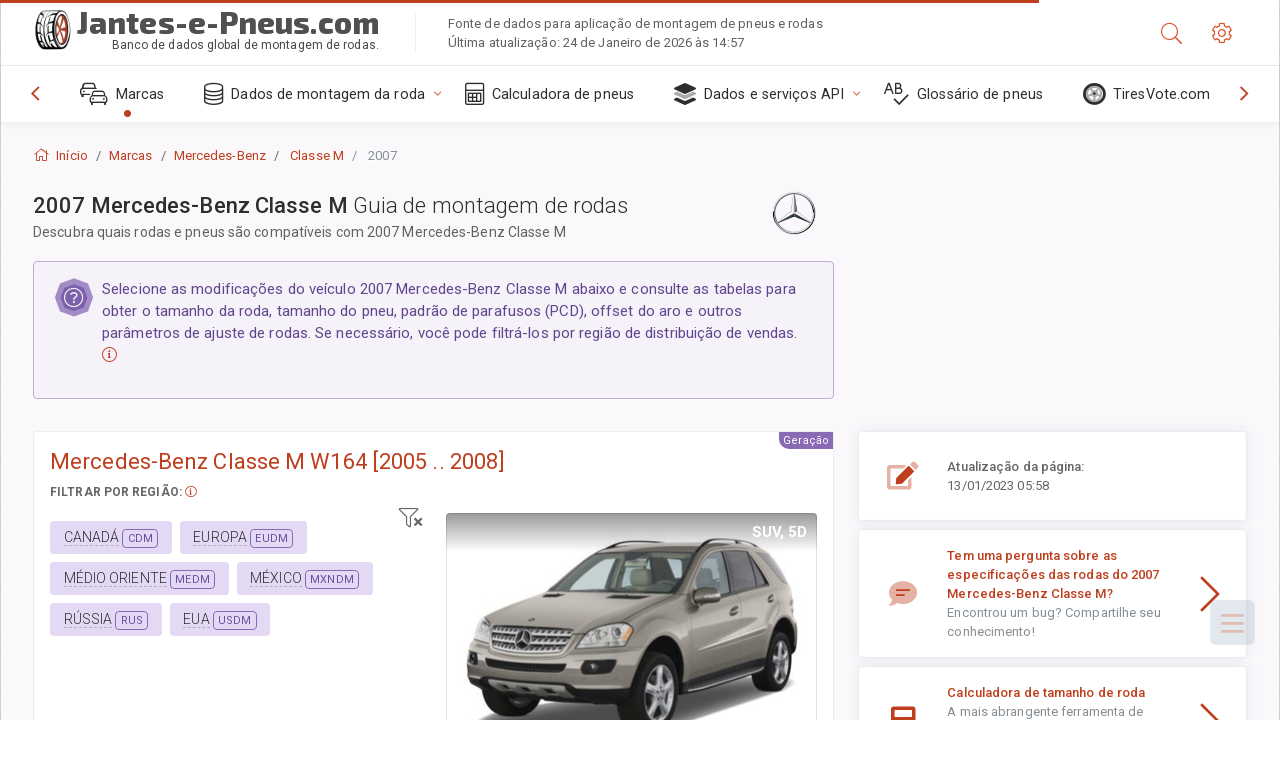

--- FILE ---
content_type: text/html; charset=utf-8
request_url: https://jantes-e-pneus.com/sublogin/
body_size: 101
content:



<script>window.st = 'zjxDJuoXAdBmC7W6dJ8yVMWaFAPKlsSxqgGLSr85Jix0'</script>


--- FILE ---
content_type: text/html; charset=utf-8
request_url: https://www.google.com/recaptcha/api2/aframe
body_size: 270
content:
<!DOCTYPE HTML><html><head><meta http-equiv="content-type" content="text/html; charset=UTF-8"></head><body><script nonce="MnzfMQCQXplx9zB3WZPbHQ">/** Anti-fraud and anti-abuse applications only. See google.com/recaptcha */ try{var clients={'sodar':'https://pagead2.googlesyndication.com/pagead/sodar?'};window.addEventListener("message",function(a){try{if(a.source===window.parent){var b=JSON.parse(a.data);var c=clients[b['id']];if(c){var d=document.createElement('img');d.src=c+b['params']+'&rc='+(localStorage.getItem("rc::a")?sessionStorage.getItem("rc::b"):"");window.document.body.appendChild(d);sessionStorage.setItem("rc::e",parseInt(sessionStorage.getItem("rc::e")||0)+1);localStorage.setItem("rc::h",'1769330353970');}}}catch(b){}});window.parent.postMessage("_grecaptcha_ready", "*");}catch(b){}</script></body></html>